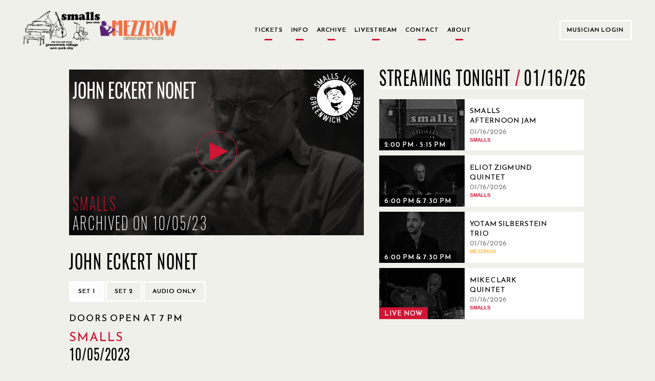

--- FILE ---
content_type: image/svg+xml
request_url: https://www.smallslive.com/static/logo.svg
body_size: 50204
content:
<?xml version="1.0" encoding="utf-8"?>
<!-- Generator: Adobe Illustrator 15.1.0, SVG Export Plug-In . SVG Version: 6.00 Build 0)  -->
<!DOCTYPE svg PUBLIC "-//W3C//DTD SVG 1.1//EN" "http://www.w3.org/Graphics/SVG/1.1/DTD/svg11.dtd">
<svg version="1.1" id="Layer_1" xmlns="http://www.w3.org/2000/svg" xmlns:xlink="http://www.w3.org/1999/xlink" x="0px" y="0px"
	 width="75.011px" height="75.246px" viewBox="0 0 75.011 75.246" enable-background="new 0 0 75.011 75.246" xml:space="preserve">
<circle fill="#FFFFFF" cx="37.283" cy="37.487" r="27.362"/>
<g>
	<g>
		<path fill="#040504" d="M54.979,27.355v0.809c-0.186,1.144-0.758,1.992-1.259,3.006c-0.591,1.206-1.294,1.956-2.376,2.534
			c0.356-0.218,0.559-0.591,0.989-0.737c0.485-0.533,1.046-0.99,1.209-1.842c0.25-0.156,0.207-0.602,0.541-0.671
			c0.005-0.312,0.277-0.357,0.221-0.718c0.761-0.921,0.589-2.339,0.364-3.813c-0.006-0.163-0.127-0.202-0.18-0.313
			c0.04-1.209-0.784-1.551-0.945-2.558c-0.583-0.808-1.001-1.782-1.838-2.333c-0.672-1.244-2.138-1.694-3.637-2.11
			c-0.338-0.332-1-0.341-1.48-0.538c-0.647,0.246-1.275-0.542-1.795,0c0.228,0.583,1.317,0.3,1.572,0.85
			c0.428,0.015,0.87,0.347,1.078,0.72c0.263-0.069,0.234,0.154,0.356,0.227h0.403c0.079,0.265-0.069,0.57,0.184,0.715
			c0.171,0.036,0.229-0.163,0.357-0.045c0.101,0.148,0.009,0.405-0.092,0.497c0.043,0.109,0.184,0.116,0.315,0.133
			c-0.019,0.347,0.024,0.636,0.18,0.809c0.141-0.042,0.111-0.251,0.225-0.317c0.163-0.024,0.218,0.054,0.315,0.09
			c-0.025,0.292-0.195,0.437-0.315,0.63c0.066,0.065,0.081,0.189,0.178,0.223c0.141-0.039,0.079-0.281,0.18-0.358
			c0.127,0.004,0.292-0.026,0.36,0.045c-0.013,0.347-0.491,0.658-0.227,0.986c0.18,0.015,0.098-0.234,0.18-0.315
			c0.141,0.011,0.33-0.028,0.403,0.045c-0.045,0.388-0.351,0.52-0.448,0.855c0.034,0.191,0.439,0.009,0.54,0.131
			c0,0.283-0.258,0.309-0.315,0.538c0.022,0.287,0.281,0.083,0.403,0.227c0.105,0.244-0.033,0.344-0.088,0.537
			c0.306-0.036,0.492-0.193,0.583-0.446c0.18-0.02,0.327,0,0.356,0.133c-0.394,0.277-0.537,0.805-1.032,0.988
			c0.52,0.334,0.76-0.686,1.351-0.718v0.403c-0.379,0.193-0.598,0.54-0.943,0.763c0.176,0.244,0.458-0.315,0.714-0.137
			c-0.019,0.204-0.227,0.221-0.174,0.495c-0.107,0.088-0.317,0.075-0.409,0.178c0.463,0.559,0.765-0.411,1.213-0.448
			c0.107-0.026-0.007-0.276,0.09-0.313h0.399v0.313c-0.135-0.004-0.125,0.143-0.311,0.09c-0.186,0.625-0.91,0.706-1.163,1.257
			c0.477-0.225,0.717-0.687,1.3-0.809c0.024,0.167,0.04,0.164,0.043,0.403c0.23,0.022,0.229-0.193,0.493-0.133
			c0.083,0.601-0.582,0.814-0.809,1.253c0.169,0.326,0.364-0.145,0.446-0.312c0.131,0.007,0.296-0.024,0.362,0.045
			c-0.186,0.638-0.644,0.998-1.077,1.392c0.024,0.111,0.111,0.16,0.18,0.223c0.199-0.367,0.585-0.551,0.671-1.03
			c0.345,0.015,0.308-0.354,0.538-0.448c0.064,0.073,0.118,0.15,0.09,0.312c-0.296,0.261-0.434,0.671-0.583,1.077
			c0.145,0.139,0.188-0.073,0.358-0.045c0.011,0.153,0.116,0.216,0.092,0.405c-0.263,0.108-0.433,0.314-0.671,0.448
			c0.069,0.141,0.131,0.287,0.221,0.403c-0.051,0.19-0.25,0.228-0.182,0.539c-0.413,0.174-0.375,0.611-0.534,0.941
			c-0.058,0.126-0.296,0.267-0.356,0.407c-0.236,0.52-0.846,0.801-1.259,1.211h-0.448c-0.097,1.069-0.373,1.96-0.45,3.048
			c-0.133-0.195-0.098-0.656-0.045-0.94c0.034-0.189,0.201-0.333,0.224-0.538c0.011-0.098-0.062-0.212-0.043-0.315
			c0.064-0.353,0.315-0.685,0.223-1.122c-0.326-0.195-0.145-0.988-0.268-1.257c-0.336,0.096-0.962,0.184-1.079-0.178
			c0.169-0.416,0.495-0.673,0.587-1.167c-0.533-0.172-1.474,0.362-1.887-0.227c-0.088-0.99-0.677-1.81-1.12-2.691v-0.312
			c-0.587-1.059-1.508-1.784-2.425-2.513c-0.351,0.079-0.426-0.255-0.671-0.358c-0.103-0.043-0.23-0.001-0.313-0.044
			c-0.064-0.036-0.09-0.154-0.18-0.183c-0.461-0.142-1.17-0.001-1.527-0.491c-0.833,0.446-1.163-0.418-1.703-0.676
			c-0.171,0.038-0.36,0.058-0.583,0.045c-0.186-0.205-0.589-0.191-0.989-0.178c-0.564,0.315-2.003,0.379-2.333-0.178
			c-0.526,0.114-0.872,0.413-1.571,0.356c-0.829,0.309-1.636,0.634-2.467,0.943c0.062,0.353-0.322,0.545-0.536,0.763
			c-0.107-0.015-0.188-0.056-0.272-0.092c-0.178,0.058-0.332,0.144-0.448,0.27c-1.101,0.05-1.353,0.953-2.149,1.3
			c-0.606,0.687-1.384,1.189-1.844,2.02c-0.152,0.028-0.197,0.161-0.36,0.182c-0.518,0.429-0.328,1.309-0.493,2.063
			c0.069,0.216,0.191,0.377,0.317,0.539c-0.131,0.623,0.175,1.382,0.492,1.838c0.315-0.002,0.414,0.212,0.628,0.313
			c-0.272,1.009,0.54,1.358,0.403,1.932c-0.188-0.005-0.225-0.165-0.356-0.227c-0.277,0.069-0.261,0.43-0.317,0.717
			c-0.319,0.054-0.491-0.043-0.625-0.177c-0.197-0.032-0.25,0.081-0.315,0.177c-0.077-0.062,0.111-0.244,0.135-0.356
			c-0.222-0.334-0.435-0.671-0.583-1.077c0.264,0.197,0.244,0.681,0.583,0.809c-0.315-1.203-1.09-2.525-0.854-3.948
			c-0.035-0.119-0.106-0.191-0.221-0.227c0.353-0.218-0.261-0.688,0.131-0.942c-0.281-0.159-0.022-0.388,0.043-0.581
			c-0.083-0.293-0.458-0.293-0.493-0.63c0.139-0.069,0.385-0.038,0.493-0.133c-0.013-0.801,0.034-1.561-0.538-2.018
			c0.021-0.435-0.038-0.938,0.045-1.302c-0.054-0.063-0.168-0.069-0.221-0.137c-0.105-0.537,0.272-0.589,0.176-1.12
			c0.114-0.019,0.208-0.062,0.27-0.135c0.004-0.212-0.217-0.199-0.27-0.36c-0.004-0.772,0.873-0.79,0.538-1.523
			c0.081-0.101,0.272-0.09,0.407-0.137c-0.028-0.176-0.028-0.133,0-0.311c0.341-0.017,0.57-0.259,0.716-0.585
			c0.313-0.032,0.372,0.083,0.628,0.18c0.24-0.028,0.043-0.495,0.224-0.585c0.275-0.064,0.328,0.09,0.448,0.182
			c0.051-0.332-0.021-0.723,0.403-0.762c-0.003,0.083-0.152,0.026-0.176,0.088c0.284,0.043,0.216,0.444,0.401,0.582
			c0.388-0.096-0.038-0.603,0.094-0.852c0.212-0.154,0.732-0.238,0.985-0.09c0.056,0.152,0.081,0.341,0.133,0.493
			c0.235,0.043,0.539,0.225,0.584,0.585c0.251,0.026,0.351-0.1,0.405-0.27c-0.005-0.206-0.232-0.188-0.405-0.227
			c-0.021-0.214,0.031-0.353,0.137-0.446c0.197-0.051,0.161,0.139,0.221,0.225c0.108-0.015,0.168-0.069,0.317-0.045
			c-0.021,0.214,0.011,0.374,0.045,0.537c0.107-0.038,0.098-0.195,0.267-0.176c-0.032-0.165-0.212-0.208-0.09-0.403
			c0.131,0.004,0.296-0.028,0.362,0.043c0.063,0.238-0.062,0.319,0,0.627c-0.131,0.081-0.336,0.086-0.497,0.137
			c-0.026,0.283,0.312,0.197,0.315,0.448c0.141-0.077,0.058-0.208,0.049-0.358c0.304,0.06,0.512,0.165,0.85,0.088
			c0.062,0.146,0.107,0.315,0.09,0.538c0.507-0.141,0.97-0.415,1.482-0.538c0.111-0.024,0.21,0.032,0.312,0
			c0.259-0.073,0.775-0.267,1.078-0.36c1.281-0.385,2.615-0.443,4.039-0.449c0.244,0,0.458,0.113,0.626-0.088
			c0.036-0.291-0.068-0.441-0.224-0.539c-0.114,0.068,0.03,0.39-0.131,0.405c-0.203,0.015-0.16-0.207-0.229-0.315
			c0.201-0.169,0.083-0.418,0.313-0.494c0.333,0.191,0.476,0.572,0.718,0.854c0.207-0.041,0.287-0.165,0.453-0.137
			c0.122-0.152,0.118-0.49-0.049-0.582c0.036-0.167,0.229-0.219,0.049-0.362c-0.278,0.009-0.222,0.353-0.453,0.405
			c0.068-0.263,0.079-0.58,0.229-0.764c0.403,0.037,0.677,0.047,0.852-0.223c0.043-0.293-0.186-0.422-0.047-0.673
			c0.154-0.067,0.407-0.041,0.627-0.043c0.11,0.443,0.184,0.921,0.763,0.895c0,0.122-0.024,0.264,0.092,0.271
			c0.189-0.062-0.006-0.225,0.045-0.405c0.199,0.113,0.441,0.188,0.495,0.45c0.208-0.032,0.315-0.399,0.535-0.272
			c0.165,0.116-0.112,0.632,0.18,0.72c0.189-0.051,0.148-0.332,0.36-0.362c0.199-0.034,0.088,0.242,0.268,0.227
			c0.128-0.27,0.03-0.579,0.269-0.808h0.223v0.313c-0.049,0.038-0.12,0.058-0.223,0.047c0.292,0.204,0.104,0.79,0.268,1.029
			c0.242-0.084-0.012-0.48,0.047-0.763c0.049-0.214,0.238-0.203,0.223-0.403c0.189-0.006,0.375-0.015,0.449,0.09
			c0.009,0.162-0.21,0.09-0.181,0.269c0,0.137,0.098,0.174,0.135,0.271c0.17-0.073,0.292-0.187,0.54-0.182
			c0.098,0.083,0.081,0.277,0.18,0.36c0.066-0.024,0.113-0.07,0.18-0.088c0.1-0.064,0.015-0.315,0.045-0.448
			c-0.292,0.007-0.583,0.009-0.716-0.135c0.191-0.828-0.422-1.184-1.213-1.169c-0.362-0.698-1.626-0.497-2.108-1.077
			c0.731,0.283,1.746,0.677,2.646,0.942c-0.034-0.177-0.174-0.242-0.227-0.403c0.3-0.518,1.195-0.161,1.975-0.045
			c0.81,0.124,1.658,0.469,2.468,0.763c1.417,0.512,2.209,1.208,3.14,2.245c0.642,0.713,1.084,1.429,1.527,2.375
			c0.372,0.799,0.76,1.475,0.987,2.468C54.876,26.41,54.833,26.944,54.979,27.355 M52.556,27.537
			c-0.165-0.034-0.193,0.076-0.358,0.045c-0.109,0.403-0.662,0.353-0.673,0.853h0.313C51.959,28.015,52.376,27.895,52.556,27.537
			 M41.338,20.672c0-0.212,0.326-0.283,0.18-0.495c-0.01-0.034-0.038-0.052-0.09-0.045c-0.225,0.222-0.23,0.668-0.268,1.077
			C41.475,21.212,41.445,20.854,41.338,20.672"/>
		<path fill="#040504" d="M52.288,25.563c0.06,0.055,0.045,0.195,0.045,0.312c-0.053,0.038-0.122,0.06-0.225,0.047
			c0.017,0.16,0.069,0.216,0,0.356c-0.178,0.047-0.329,0.026-0.403-0.133C51.928,25.979,51.884,25.547,52.288,25.563"/>
		<path fill="#040504" d="M50.718,24.125c0.168-0.032,0.448-0.11,0.495,0.09c-0.034,0.176-0.248,0.176-0.229,0.403
			C50.621,24.703,50.648,24.356,50.718,24.125"/>
		<path fill="#040504" d="M49.459,37.453c0.114,0.086-0.113,0.208-0.133,0.313C49.201,37.669,49.467,37.583,49.459,37.453"/>
		<path fill="#040504" d="M49.238,37.812c-0.015,0.006-0.026,0.007-0.038,0.006C49.212,37.813,49.225,37.813,49.238,37.812"/>
		<path fill="#040504" d="M49.201,37.817c-0.135,0.021-0.133,0.084-0.366,0.084c0.06,1.943-0.471,3.299-1.351,4.305
			c-0.006,0.159,0.153,0.148,0.18,0.27c-0.552,1.407-1.607,2.311-2.469,3.41c-0.024,0.366-0.161,0.72-0.358,0.673
			c0.071,0.352-0.107,0.729-0.045,1.212c-0.219,0.062-0.311,0.254-0.536,0.314c-0.368-0.547-0.865-0.957-1.304-1.437
			c-0.257,0.145-0.452,0.354-0.714,0.493c-0.024,0.261-0.165,0.407-0.272,0.583c-0.053,1.294-1.045,1.645-1.84,2.198
			c-0.861-0.285-1.401,0.312-1.926,0.313c-0.146,0.002-0.312-0.112-0.45-0.131c-0.375-0.054-0.752,0.038-1.255,0
			c-0.124-0.146-0.409-0.326-0.675-0.182c-0.145,0.694,0.696,1.138,1.259,0.989c0.761,0.585,1.988,0.594,3.005,0.403
			c0.094,0.043,0.213,0.056,0.225,0.178c0.165,0.017,0.116-0.18,0.315-0.131c0.263,0.285,0.731,0.368,0.984,0.673
			c0.013,0.255,0.15,0.382,0.223,0.582c0.13,0.103,0.261-0.058,0.364,0.088c0.101,0.122,0.005,0.308,0,0.45
			c0.161,0.146,0.422,0.203,0.536,0.401c-0.216,0.1-0.351,0.282-0.362,0.585c0.351,0.063,0.458-0.244,0.857-0.227
			c-0.005-0.205-0.092-0.223,0.043-0.358c0.116,0.036-0.034,0.336,0.133,0.317c0.877-0.242,1.652-0.743,2.245-1.437
			c0.122-0.137,0.161-0.326,0.268-0.45c0.094-0.106,0.248-0.131,0.315-0.221c0.133-0.197,0.107-0.486,0.225-0.675
			c0.122-0.203,0.388-0.326,0.491-0.536c0.055-0.111-0.004-0.265,0.043-0.406c0.063-0.168,0.274-0.306,0.315-0.448
			c0.041-0.145-0.007-0.508,0.045-0.764c0.053-0.248,0.156-0.324,0-0.538c0.098-0.084,0.201-0.159,0.223-0.313
			c-0.105-0.613-0.073-1.365-0.043-2.063c0.019-0.392-0.107-0.85,0.133-1.124c-0.139,1.651,0.017,3.331-0.222,4.89
			c0.128,0.063,0.225-0.12,0.269,0c-0.77,1.938-1.898,3.515-3.678,4.443c-0.392-0.034-0.694,0.024-0.898,0.178
			c-1.003,0.148-1.23,1.075-2.108,1.349c-0.028,0.223-0.247,0.259-0.36,0.401c0.268,0.504,0.833,0.758,1.12,1.258
			c0.049,0.079,0.009,0.179,0.045,0.267c0.126,0.272,0.417,0.486,0.539,0.808c0.131,0.341,0.189,0.542,0.317,0.807
			c0,0.148-0.127,0.172-0.092,0.36c0.302-0.193,0.516-0.471,0.632-0.854c0.696-0.38,1.081-1.069,1.792-1.433
			c0.547-0.951,0.972-2.02,1.213-3.276c0.03-0.09,0.133-0.102,0.18-0.182c-0.067-0.345,0.229-0.336,0.177-0.669
			c0.394-0.354,0.409-1.09,0.763-1.48c-0.283,0.908-0.782,1.78-1.075,2.781c-0.278,0.94-0.585,2.048-1.12,2.735
			c-0.51,0.651-1.244,0.979-1.799,1.568c-0.054,0.231-0.296,0.396-0.424,0.614c-0.107,0.063-0.189,0.146-0.257,0.242
			c-0.122,0.054-0.219,0.131-0.302,0.225c-0.527,0.017-0.816,0.39-0.865,0.807c-0.161,0.172-0.244,0.413-0.244,0.656
			c-0.034,0.028-0.06,0.064-0.088,0.1c-0.013-0.036-0.019-0.077-0.019-0.128c-0.143,0.049-0.396-0.009-0.536-0.09h0.536
			c0.293-0.261,0.12-0.986,0.315-1.345c-0.168-0.057-0.131-0.319-0.137-0.538c-0.354-0.566-0.277-1.285-0.535-1.93
			c-0.208-0.141-0.351-0.338-0.407-0.628c-0.206-0.225-0.469-0.396-0.808-0.493c-0.135,0.103-0.298,0.176-0.583,0.133
			c-0.313,0.347-0.536,0.673-0.896,0.945c-0.434,0.325-1.071,0.852-1.163,1.431c-0.154,0.942,0.926,1.417,0.716,2.47
			c-0.152-0.808-0.52-1.394-0.763-2.11c-0.199,0.038-0.269-0.056-0.45-0.043c-0.06,0.325-0.073,0.705-0.223,0.941
			c0.036-1.61,0.795-2.492,1.748-3.188c-0.113-0.366,0.293-0.216,0.227-0.537c-0.561-0.371-1.064-0.853-1.529-1.253
			c-0.21-0.186-0.255-0.478-0.446-0.673c-0.399-0.409-1.058-0.563-1.255-1.167c-0.587-0.596-1.294-1.028-1.932-1.57
			c-0.443-0.377-0.593-0.996-1.032-1.394c0.04-0.248-0.126-0.291-0.268-0.356c0.461,1.772,0.834,3.873,1.613,5.561
			c0.088,0.784,0.473,1.504,0.493,2.202c-0.611-2.185-1.438-4.158-1.881-6.508c-0.088-0.083-0.034-0.081-0.18-0.045
			c0.195-0.3-0.062-0.801-0.135-1.12c-0.017,0-0.034-0.009-0.05-0.009c-0.015-0.049-0.032-0.092-0.057-0.133
			c0-0.167-0.042-0.337-0.118-0.484c-0.002-0.009-0.002-0.021-0.005-0.032c0.028-0.216-0.004-0.441-0.104-0.63
			c-0.013-0.103-0.039-0.2-0.081-0.296c0.011-0.189-0.03-0.383-0.122-0.542c-0.002-0.021-0.006-0.04-0.01-0.059
			c0.004-0.163-0.03-0.319-0.095-0.463c0.024-0.216-0.017-0.436-0.118-0.619c-0.019-0.146-0.032-0.293-0.038-0.444
			c0-0.047-0.001-0.094-0.009-0.135c0.024-0.191-0.002-0.392-0.083-0.566c0-0.026-0.01-0.055-0.014-0.083
			c0.021-0.602,0.062-1.193,0.143-1.745c-0.743-0.184-1.48-0.377-1.754-1.03c0.234,0.184,0.448,0.535,0.763,0.671
			c0.098,0.042,0.246-0.035,0.36,0c0.062,0.023,0.124,0.16,0.176,0.179c0.418,0.167,0.741,0.095,1.122,0.137
			c0.415,0.043,0.743,0.399,1.124,0.585c0.086,0.04,0.259,0.002,0.358,0.045c0.187,0.069,0.255,0.283,0.538,0.174
			c0,0.124,0.124,0.119,0.182,0.184c0.467-0.071,0.872,0.445,1.343,0.358c0.413,0.604,1.534,0.349,2.56,0.403
			c0.379-0.217,0.855-0.531,1.479-0.358c0.316-0.379,0.846-0.134,1.346-0.137c1.013,0,2.316-0.327,3.097-0.494
			c0.141-0.09-0.127-0.088,0-0.131h0.45c0.281-0.15,0.491-0.379,0.895-0.405c0.387-0.238,0.681-0.508,0.988-0.763
			c0.297-0.25,0.589-0.377,0.852-0.582c0.428-0.341,1.332-1.125,1.526-1.797c0.079-0.279,0.137-0.351,0.18-0.537
			c0.043-0.189-0.005-0.399,0.045-0.585c0.043-0.16,0.154-0.283,0.178-0.45c0.083-0.561-0.227-1.317,0.269-1.66
			C49.141,37.624,49.124,37.806,49.201,37.817"/>
		<path fill="#040504" d="M47.799,49.834c0.024,0.432-0.298,1.283-0.403,1.887C47.342,51.08,47.691,50.455,47.799,49.834"/>
		<path fill="#040504" d="M47.711,42.566c0.106,0.589-0.107,1.481,0,2.288C47.404,44.229,47.665,43.431,47.711,42.566"/>
		<path fill="#040504" d="M44.256,36.508c-0.199,0.506-0.461,0.945-0.898,1.212c-0.429-0.154-0.551-0.985-1.163-0.943
			c-0.323-0.25-0.816-0.321-0.989-0.716c-0.36-0.057-0.31,0.29-0.72,0.182c-0.062-0.06-0.019-0.219-0.131-0.227
			c-0.296-0.026-0.345,0.193-0.583,0.227c-0.068-0.162-0.319-0.133-0.36-0.317c-0.008-0.083,0.055-0.092,0.045-0.177
			c0.16-0.088,0.239,0.021,0.449,0c0.247-0.326,0.776-0.094,1.254-0.182c0.102,0.1,0.212,0.182,0.358,0.227
			c0.681-0.201,1.731,0.067,2.198,0.493c0.105-0.017,0.084-0.157,0.225-0.135C44.101,36.223,44.176,36.366,44.256,36.508"/>
		<path fill="#040504" d="M43.853,28.479c0.034,0.232-0.034,0.353-0.137,0.45c-1.094-0.126-1.624,0.24-2.51,0.176
			c-0.174-0.005-0.174,0.158-0.315,0.182c-0.184-0.011-0.381-0.009-0.448-0.137c-0.272,0.238-0.608,0.413-0.811,0.718
			c-0.154,0.038-0.172-0.067-0.313-0.045c-0.242-0.587,0.269-0.767,0.495-1.03c0.778-0.15,1.474-0.613,2.243-0.495
			c0.424,0.066,0.837,0.184,1.3,0.225C43.51,28.473,43.698,28.405,43.853,28.479"/>
		<path fill="#040504" d="M42.195,17.487c-0.818,0.043-1.718-0.25-2.784-0.182c-0.096-0.055-0.189-0.109-0.272-0.179
			C37.65,17,35.661,16.923,34.7,17.442c-0.749,0.131-1.669,0.096-2.245,0.403c-1.261-0.064-1.746,0.643-2.645,0.941
			c-0.227-0.028-0.364,0.058-0.495,0c-0.263,0.248-0.499,0.549-0.897,0.538c-0.568,0.496-1.354,0.771-1.707,1.48
			c-0.647,0.251-0.934,0.863-1.521,1.168c-0.124,0.399-0.465,0.741-0.632,1.167c-0.086,0.216-0.06,0.508-0.18,0.719
			c-0.107,0.191-0.304,0.409-0.356,0.759c-0.045,0.295,0.06,0.653-0.18,0.901c0.184,0.514,0.063,1.037,0.135,1.522
			c0.088,0.604,0.514,1.056,0.537,1.523c0.01,0.199-0.056,0.645-0.135,0.855c-0.041,0.118-0.213,0.189-0.225,0.358
			c-0.009,0.325,0.492,0.726,0.045,0.986c0.249,0.61,0.118,1.435,0.225,2.423c0.265,0.679,0.574,1.313,0.72,2.112
			c-0.309-0.65-0.502-1.416-0.81-2.066c-0.765-0.053-1.144-0.224-1.883-0.135c-0.523-0.615-0.846-1.427-1.301-2.106
			c-0.024-0.148,0.03-0.21,0.045-0.315c-0.508-0.544-0.516-1.446-0.271-2.153c-0.063-0.118-0.151-0.208-0.221-0.315
			c-0.066,0.015-0.195,0.189-0.09,0.227c-0.094,0.071-0.191-0.229-0.315-0.271c0.098-0.207,0.324,0.034,0.405-0.043
			c-0.073-0.475,0.06-0.974-0.36-1.079c0.094-0.364-0.205-0.332-0.18-0.626c0.28-0.144,0.589,0.03,0.671,0.224
			c0.043,0.214-0.236,0.27-0.088,0.448c0.112,0.139,0.274-0.055,0.448,0c0.112-0.463,0.279-1.319-0.491-1.165
			c-0.164-0.079-0.25-0.23-0.315-0.403c0.391-0.164,0.737,0.127,1.12,0.221c0.239-0.111-0.063-0.399,0.045-0.536h0.317
			c0.058,0.088,0.042,0.257,0.088,0.36c0.114-0.04,0.114-0.186,0.18-0.271c0.139-0.021,0.118,0.122,0.225,0.135
			c0.124-0.174,0.062-0.454,0-0.672c-0.146,0.079-0.055,0.396-0.182,0.494c-0.322-0.25-0.42-1.075-0.27-1.482
			c0.196-0.032,0.18,0.15,0.18,0.313c0.269,0,0.169-0.368,0.317-0.491c0.191-0.042,0.224,0.071,0.27,0.178
			c0.092-0.174,0.255-0.281,0.58-0.223c0.105-0.104-0.083-0.145-0.043-0.315c0.103-0.015,0.168-0.069,0.313-0.043
			c0.086,0.107-0.038,0.427,0.178,0.403c0.084-0.171,0.024-0.488,0.18-0.585c-0.011-0.159-0.306-0.197-0.135-0.403
			c0.221-0.069,0.135,0.165,0.227,0.225c0.218-0.048,0.323-0.216,0.312-0.493c0.218-0.366,0.611-0.555,0.718-1.033
			c0.195-0.15,0.368-0.323,0.495-0.537c0.111,0.003,0.216,0.005,0.269-0.045c1.013-0.962,2.254-1.695,3.319-2.603
			c0.087,0.047-0.11,0.182-0.133,0.268c0.049,0.102,0.148,0.15,0.178,0.272c0.958,0.148,1.645-0.613,2.468-0.853
			c1.367-0.398,3.097-0.336,4.484-0.852h2.157C39.421,17.27,40.999,17.186,42.195,17.487 M21.552,31.395
			c0.197,0.671,0.572,1.163,1.032,1.572c-0.287-0.534-0.649-0.998-0.896-1.572H21.552z"/>
		<path fill="#040504" d="M39.772,39.875c0.607-0.094,1.206-0.443,1.656-0.088c-0.313,0.431-1.067,0.424-1.522,0.714
			c-0.222-0.013-0.387,0.109-0.721,0.09c-0.157-0.009-0.122,0.18-0.264,0.182c-0.623-0.105-1.238,0.062-1.527-0.362
			C37.729,39.676,38.823,40.019,39.772,39.875"/>
		<path fill="#040504" d="M41.072,25.204c-0.098,0.31-0.529-0.015-0.675,0.088c0.007,0.172,0.251,0.108,0.315,0.227
			c0.034,0.212-0.063,0.293-0.135,0.403c-0.308-0.219-0.75,0.279-1.12,0.135c0.038-0.471,0.617-0.399,0.852-0.675
			c-0.283-0.325-0.881,0.034-0.94,0.358c-0.184,0.017-0.335,0.003-0.409-0.088c0.119-0.246,0.379-0.339,0.497-0.582
			c0.354,0.055,0.315-0.034,0.583-0.092C40.257,25.365,40.815,24.883,41.072,25.204"/>
		<path fill="#040504" d="M39.815,31.843c0.503,0.105,1,0.623,0.852,1.209c-0.996-0.275-1.692-0.191-2.421,0.317
			c-0.259-0.212,0.009-0.512,0-0.855C38.59,32.123,39.057,31.686,39.815,31.843"/>
		<path fill="#040504" d="M39.995,20.447c0.039,0.098,0.118,0.152,0.088,0.314c-0.073,0.074-0.263,0.036-0.403,0.043
			C39.611,20.635,39.699,20.387,39.995,20.447"/>
		<path fill="#040504" d="M40.396,61.188c-0.788-0.347-1.943-0.019-2.6,0.403C38.339,61.081,39.631,60.555,40.396,61.188"/>
		<path fill="#040504" d="M39.185,35.793c0.053,0.319-0.127,0.407-0.356,0.448c-0.088-0.108-0.169-0.223-0.137-0.448
			C38.785,35.724,39.097,35.724,39.185,35.793"/>
		<path fill="#040504" d="M39.14,19.416c0.122,0.188-0.009,0.452,0,0.671c-0.336,0.101-0.302-0.172-0.538-0.176
			c-0.186,0.234,0.208,0.266,0.18,0.492c-0.23,0.075-0.322-0.166-0.673-0.043c-0.015-0.086-0.127-0.084-0.088-0.227
			c-0.131-0.007-0.229,0.013-0.27,0.092c-0.135-0.06-0.214-0.178-0.18-0.403c0.232-0.105,0.422,0.084,0.538,0.221
			C38.468,19.851,38.731,19.556,39.14,19.416"/>
		<path fill="#040504" d="M38.648,20.762v0.225c-0.186,0.116-0.492,0.03-0.403-0.271C38.419,20.676,38.522,20.661,38.648,20.762"/>
		<path fill="#040504" d="M38.468,36.151c0.019,0.199-0.032,0.327-0.092,0.448c-0.341,0.013-0.521-0.135-0.714-0.27
			c-0.459,0.09-0.448,0.857-1.032,0.673c-0.33,0.107-0.568,0.302-0.72,0.58c-0.401,0.037-0.518,0.356-0.494,0.81
			c-0.641,0.045-0.491,0.88-0.852,1.212h-0.54c-0.18-0.321-0.583-0.313-0.628-0.673c-0.062-0.54,0.549-0.816,0.986-1.03
			c0.075-0.748,0.712-0.936,1.078-1.394h0.403c0.349-0.435,1.477-1.048,1.75-0.266C37.865,36.078,38.187,35.938,38.468,36.151"/>
		<path fill="#040504" d="M37.705,32.785c-0.013,0.251-0.009,0.488,0.092,0.63c-0.079,0.04-0.141,0.1-0.182,0.176
			c-0.964-0.088-1.692,0.073-2.423,0.405c0.036,0.145,0.251,0.107,0.358,0.18c0.011,0.165,0.062,0.172,0,0.315
			c-0.617,0.159-1.561,0.094-1.705-0.495c0.055-0.325,0.364-0.323,0.634-0.493c0.593-0.385,1.271-1.366,2.328-0.719
			c0.227-0.092,0.545-0.007,0.675,0.137C37.646,32.969,37.553,32.753,37.705,32.785"/>
		<path fill="#040504" d="M35.775,34.537c-0.169-0.543,0.582-0.489,0.494-0.045C36.176,34.572,35.94,34.521,35.775,34.537"/>
		<path fill="#040504" d="M33.935,57.913c0.643,0.596,1.065,1.806,1.794,2.466C34.972,59.894,34.562,58.68,33.935,57.913"/>
		<path fill="#040504" d="M34.479,30.543c0.083,0.164-0.032,0.306-0.096,0.448c-0.148-0.077-0.306-0.013-0.448,0.043
			c0.011,0.047,0.03,0.084,0.054,0.118c-0.051-0.009-0.101-0.013-0.161-0.013c-0.09,0-0.176,0.013-0.257,0.034
			c-0.542-0.25-1.254,0.396-1.607,0.265c-0.418,0.437-1.348,0.358-1.662,0.898c-0.409-0.153-0.5,0.192-0.941,0.135
			c-0.191-0.636,0.611-0.638,0.808-1.033c0.809-0.088,1.097-0.88,2.019-0.719c0.141-0.024,0.221-0.105,0.268-0.221
			c0.325,0.063,0.927,0.068,1.122-0.139C33.725,30.575,34.216,30.442,34.479,30.543"/>
		<path fill="#040504" d="M32.725,27.582h-1.032c0.017,0.277-0.092,0.482-0.27,0.671c-0.096,0.081-0.23-0.069-0.36-0.09
			c-0.251,0.209-0.745,0.184-0.985,0.401c-0.197-0.253-0.512-0.141-0.854-0.086c-0.052-0.1-0.114-0.184-0.09-0.358
			c0.23-0.084,0.527-0.101,0.854-0.09c0.075-0.075,0.056-0.246,0.133-0.313c0.576-0.129,1.169-0.238,1.347-0.765
			c0.551-0.086,0.758,0.098,1.125,0C32.575,27.205,32.672,27.306,32.725,27.582"/>
		<path fill="#040504" d="M28.867,28.657c0.105-0.092,0.345-0.045,0.403,0.045c-0.124,0.625-0.679,0.82-0.762,1.482
			c-0.089,0.045-0.193,0.079-0.225,0.176c0.065,0.426,0.049,0.763-0.358,0.81c-0.199-0.773,0.321-1.553,0.583-2.153
			c0.107-0.026,0.203-0.065,0.358-0.045C28.985,28.85,28.644,28.774,28.867,28.657"/>
		<path fill="#040504" d="M28.597,17.755c0.184-0.021,0.576-0.133,0.673,0.178c-0.291-0.024-0.782-0.281-0.986,0.135
			c-1.189-0.174-2.258,0.094-2.963,0.538h-0.267c-1.395,0.533-2.646,1.446-3.682,2.559c-0.096,0.499-0.502,0.69-0.76,1.031
			c-0.047,0.167,0.094,0.623-0.315,0.541c0.246-0.653,0.578-1.022,1.029-1.617c0.917-1.189,2.36-2.042,3.994-2.649
			c0.424-0.153,0.811-0.411,1.168-0.493c0.452-0.104,0.971,0.001,1.437-0.045C28.13,17.913,28.377,17.782,28.597,17.755"/>
		<path fill="#040504" d="M29.09,42.746c-0.177-0.184-0.274-0.44-0.405-0.673c-0.146,0.209-0.124,0.592-0.356,0.718
			c-0.91-0.003-1.345-0.482-1.57-1.168c-1.094-0.837-1.101-2.759-1.394-4.396c0.079,0.001,0.116-0.032,0.137-0.09
			c0.544,0.148,0.81,0.566,1.299,0.765c-0.168,0.278-0.172,0.724-0.403,0.94c-0.489,0.101-0.333-0.443-0.716-0.448
			c0.065,1.151,0.236,2.489,1.12,3.053c0.105,0.799,0.779,1.461,1.617,1.12c0.045-0.788-0.641-1.396-0.446-2.332
			c0.042-0.163-0.206-0.037-0.184-0.182c0.054-0.096,0.011-0.291,0.137-0.313c0.338,0.208,0.107,0.651,0.269,0.987
			C28.501,41.372,28.833,42.079,29.09,42.746"/>
		<path fill="#040504" d="M28.105,39.334c0.026,0.165-0.032,0.242-0.09,0.315c-0.197,0.032-0.251-0.08-0.317-0.178
			C27.727,39.256,27.966,39.203,28.105,39.334"/>
		<path fill="#040504" d="M27.608,38.348c0.038,0.128,0.259,0.072,0.225,0.272c-0.356-0.141-0.291,0.386-0.628,0.403
			c-0.261-0.227-0.16-0.547-0.267-0.943c0.255-0.041,0.337-0.257,0.446-0.45C27.661,37.665,27.698,38.093,27.608,38.348"/>
		<path fill="#040504" d="M21.732,24.528c-0.086,0.002-0.054,0.125-0.18,0.09c-0.234-0.086-0.504-0.3-0.719-0.266
			c-0.082-0.145-0.187-0.251-0.041-0.405C21.269,23.925,21.601,24.101,21.732,24.528"/>
		<path fill="#040504" d="M20.522,23.589c0.051,0.1,0.116,0.182,0.09,0.358c-0.073,0.091-0.225,0.104-0.405,0.09
			c-0.049-0.191-0.186-0.295-0.267-0.448c-0.188,0.437-0.504,1.299-0.047,1.748c0.032,0.274-0.141,0.339-0.272,0.448
			c0.034,0.208,0.039,0.442,0.09,0.63c0.139,0.03,0.133-0.079,0.272-0.045c0.049,0.055,0.088,0.351,0,0.403
			c-0.118,0.118-0.096-0.133-0.227-0.135c-0.204,0.277,0.053,0.758,0.227,1.033c0.186-0.008,0.372-0.017,0.448,0.088
			c0.017,0.186-0.098,0.234-0.18,0.315c-0.178-0.077-0.094-0.122-0.045-0.27c-0.141,0.021-0.16-0.081-0.313-0.045
			c-0.186-0.277-0.24-0.684-0.315-1.076v-0.987c0.063-1.088,0.039-2.262,0.583-2.872c0.131,0.208-0.206,0.328-0.221,0.536
			c0.09,0.051,0.426-0.052,0.356,0.272C20.404,23.653,20.395,23.549,20.522,23.589"/>
		<rect x="19.579" y="16.949" fill="none" width="35.4" height="44.642"/>
	</g>
</g>
<path fill="#FFFFFF" d="M7.863,15.34c0.439-0.152,0.856-0.15,1.252,0.008c0.132,0.099,0.173,0.235,0.125,0.408
	c-0.029,0.101-0.085,0.202-0.169,0.303c-0.087,0.053-0.414,0.175-0.979,0.366c-0.408,0.142-0.644,0.328-0.709,0.559
	c-0.026,0.094-0.26,0.859,0.541,1.175c0.173,0.1,1.506,0.047,2.28-0.138c0.742-0.176,1.301-0.274,1.675-0.292
	c0.598-0.035,1.114,0.072,1.548,0.323c0.427,0.246,0.745,0.581,0.955,1.004c0.221,0.465,0.154,1.317-0.018,1.741
	c-0.319,0.802-1.08,1.328-2.279,1.579c-0.54,0.055-1.038-0.048-1.493-0.311c-0.054-0.135-0.042-0.283,0.037-0.446
	c0.059-0.121,0.146-0.23,0.26-0.324c0.109-0.031,0.44-0.025,0.992,0.017c0.398,0.026,0.871-0.097,1.085-0.311
	c0.124-0.132,0.219-0.265,0.284-0.4c0.102-0.21,0.204-0.633,0.045-1.018c-0.137-0.333-0.437-0.524-0.617-0.628
	c-0.054-0.03-0.108-0.058-0.166-0.082c-0.424-0.175-0.958-0.188-1.604-0.04c-0.553,0.158-1.163,0.334-1.728,0.411
	c-0.774,0.104-1.527-0.089-2.012-0.271c-0.741-0.427-1.041-0.825-1.097-1.424c-0.019-0.192,0-0.381,0.052-0.569
	c0.097-0.346,0.301-0.667,0.613-0.965C7.048,15.718,7.424,15.493,7.863,15.34"/>
<path fill="#FFFFFF" d="M40.692,0.474c0.395,0.246,0.656,0.572,0.781,0.979c0.006,0.165-0.074,0.283-0.238,0.354
	c-0.097,0.041-0.211,0.061-0.342,0.058c-0.096-0.033-0.396-0.21-0.901-0.531c-0.367-0.227-0.66-0.294-0.88-0.199
	c-0.09,0.039-0.831,0.338-0.574,1.159c0.032,0.198,0.911,1.201,1.541,1.686c0.604,0.466,1.031,0.838,1.281,1.119
	c0.404,0.443,0.645,0.912,0.723,1.407c0.077,0.486,0.018,0.944-0.18,1.373c-0.222,0.464-0.927,0.948-1.364,1.082
	c-0.825,0.256-1.712-0.004-2.662-0.778c-0.382-0.386-0.615-0.837-0.697-1.356c0.07-0.127,0.193-0.211,0.369-0.252
	c0.131-0.031,0.271-0.032,0.417-0.002c0.092,0.065,0.296,0.326,0.611,0.783C38.807,7.68,39.2,7.97,39.5,8.002
	c0.181,0.013,0.345,0.003,0.491-0.031c0.227-0.053,0.62-0.24,0.819-0.604c0.172-0.316,0.132-0.669,0.1-0.875
	c-0.01-0.061-0.023-0.121-0.04-0.18c-0.13-0.439-0.457-0.864-0.979-1.272c-0.471-0.331-0.991-0.694-1.406-1.085
	c-0.568-0.535-0.892-1.243-1.055-1.735c-0.134-0.845-0.013-1.329,0.417-1.749c0.137-0.135,0.296-0.24,0.475-0.317
	c0.33-0.142,0.708-0.185,1.136-0.13S40.297,0.229,40.692,0.474"/>
<path fill="#FFFFFF" d="M11.407,11.326c0.414,0.235,1.205,0.745,2.371,1.531c0.96,0.652,1.767,1.131,2.422,1.436l0.074-0.069
	c-0.198-0.627-0.597-1.493-1.2-2.595c-0.634-1.138-1.047-1.996-1.24-2.575c-0.056-0.158-0.013-0.304,0.129-0.437
	c0.06-0.056,0.185-0.142,0.375-0.257c0.168-0.104,0.283-0.19,0.343-0.258c0.07-0.002,0.169-0.005,0.298-0.01
	c1.2,1.304,2.981,3.266,5.342,5.887c0.072,0.175-0.056,0.417-0.384,0.724c-0.221,0.07-0.417,0.031-0.585-0.117
	c-0.121-0.129-0.245-0.261-0.372-0.396c-0.268-0.309-0.631-0.696-1.089-1.164c-0.648-0.659-1.024-1.045-1.13-1.157
	c-0.038,0.014-0.065,0.029-0.081,0.044c-0.044,0.041-0.04,0.11,0.012,0.209c0.062,0.143,0.096,0.222,0.101,0.238
	c0.042,0.099,0.339,0.695,0.896,1.79c0.363,0.726,0.596,1.34,0.701,1.844c-0.05,0.099-0.115,0.187-0.197,0.263
	c-0.195,0.184-0.419,0.266-0.67,0.248c-0.387-0.207-0.997-0.575-1.83-1.104c-0.784-0.5-1.381-0.854-1.79-1.062
	c-0.038,0.036-0.041,0.081-0.01,0.137l0.102,0.141c0.269,0.266,0.608,0.633,1.019,1.104c0.483,0.56,0.812,0.933,0.985,1.118
	c0.164,0.174,0.319,0.34,0.466,0.498c0.089,0.139,0.058,0.279-0.094,0.42c-0.265,0.249-0.381,0.352-0.349,0.311
	c-0.085,0.005-0.208,0-0.368-0.02c-0.557-0.639-1.455-1.608-2.692-2.908c-1.195-1.254-2.09-2.227-2.684-2.916
	c-0.001-0.231,0.113-0.455,0.343-0.669C10.868,11.325,11.129,11.249,11.407,11.326"/>
<path fill="#FFFFFF" d="M26.286,10.76c-0.041,0.019-0.081,0.038-0.122,0.058c-0.047,0.022-0.109,0.052-0.187,0.088
	c-0.078,0.037-0.134,0.063-0.167,0.08c-0.128,0.061-0.263,0.056-0.403-0.015L24.03,9.438c-0.061-0.005-0.143-0.021-0.247-0.049
	c-0.18,0.128-0.52,0.294-1.02,0.497c-0.439,0.191-0.768,0.373-0.985,0.544c-0.029,0.27,0.041,0.697,0.21,1.281
	c0.157,0.556,0.209,0.992,0.159,1.305c-0.271,0.197-0.417,0.3-0.437,0.31c-0.169,0.081-0.336,0.079-0.5-0.005
	c-0.123-0.138-0.181-0.225-0.174-0.262c-0.154-0.762-0.49-2.133-1.007-4.113c-0.448-1.731-0.752-3.104-0.911-4.12
	c0.214-0.162,0.672-0.383,1.375-0.666c0.111,0.008,0.259,0.048,0.443,0.123c0.429,0.521,1.103,1.294,2.021,2.321
	c0.918,1.027,1.596,1.807,2.032,2.341c-0.018,0.051-0.016,0.097,0.004,0.139c0.023,0.049,0.103,0.103,0.238,0.162
	c0.135,0.059,0.224,0.113,0.264,0.163c0.032,0.138,0.162,0.307,0.389,0.506c0.25,0.213,0.399,0.369,0.445,0.466
	C26.388,10.506,26.374,10.633,26.286,10.76 M23.083,8.494c-0.262-0.361-0.635-0.807-1.119-1.336L20.77,5.82
	c-0.027,0.013-0.058,0.004-0.093-0.026c-0.035-0.03-0.059-0.034-0.073-0.01c0.074,0.435,0.195,0.987,0.363,1.656
	c0.244,0.933,0.384,1.48,0.419,1.643c-0.021,0.129,0.05,0.21,0.215,0.243c0.132-0.037,0.262-0.085,0.39-0.147
	c0.148-0.071,0.34-0.187,0.574-0.349C22.798,8.667,22.971,8.556,23.083,8.494"/>
<path fill="#FFFFFF" d="M26.333,1.996c0.315,0.942,0.656,2.062,1.022,3.36C27.658,6.48,27.96,7.6,28.261,8.717l0.224,0.111
	c0.185-0.011,0.392-0.052,0.62-0.125c0.071-0.023,0.178-0.057,0.321-0.103c0.143-0.045,0.246-0.078,0.31-0.099
	c0.449-0.143,0.834-0.144,1.154-0.004c0.126,0.226,0.201,0.373,0.222,0.438c0.054,0.169,0.029,0.314-0.074,0.436
	c-0.278,0.089-0.582,0.185-0.909,0.29c-0.756,0.241-1.536,0.433-2.34,0.575c-0.18-0.072-0.306-0.209-0.378-0.413
	c-0.125-0.34-0.192-0.517-0.204-0.529c-0.317-1.168-0.633-2.333-0.948-3.494c-0.364-1.363-0.7-2.529-1.008-3.498
	c-0.04-0.125,0.006-0.216,0.137-0.274c0.174-0.071,0.271-0.135,0.293-0.19C25.86,1.734,26.077,1.786,26.333,1.996"/>
<path fill="#FFFFFF" d="M32.987,0.547c0.131,0.985,0.253,2.149,0.366,3.493c0.084,1.162,0.167,2.319,0.25,3.472l0.199,0.151
	c0.184,0.024,0.395,0.023,0.633-0.005c0.074-0.009,0.186-0.022,0.335-0.04c0.148-0.018,0.257-0.03,0.323-0.038
	c0.469-0.055,0.847,0.017,1.134,0.215c0.082,0.247,0.127,0.404,0.135,0.473c0.021,0.176-0.031,0.314-0.155,0.414
	c-0.29,0.034-0.606,0.071-0.948,0.112c-0.788,0.092-1.59,0.133-2.406,0.12c-0.163-0.105-0.261-0.264-0.293-0.477
	c-0.057-0.357-0.09-0.544-0.1-0.558c-0.089-1.208-0.178-2.411-0.267-3.61c-0.098-1.408-0.206-2.616-0.325-3.626
	c-0.015-0.13,0.047-0.211,0.187-0.243c0.184-0.037,0.292-0.081,0.324-0.131C32.573,0.201,32.776,0.293,32.987,0.547"/>
<path fill="#FFFFFF" d="M53.424,3.978c-0.417,0.902-0.938,1.951-1.562,3.146c-0.552,1.026-1.101,2.047-1.648,3.066l0.086,0.234
	c0.142,0.12,0.321,0.231,0.537,0.335c0.067,0.033,0.168,0.081,0.304,0.146c0.134,0.065,0.232,0.112,0.293,0.141
	c0.425,0.204,0.706,0.467,0.842,0.789c-0.063,0.252-0.109,0.409-0.139,0.471c-0.077,0.16-0.194,0.249-0.352,0.267
	c-0.264-0.126-0.551-0.264-0.861-0.414c-0.715-0.344-1.414-0.739-2.096-1.187c-0.082-0.176-0.079-0.363,0.007-0.56
	c0.144-0.333,0.215-0.508,0.215-0.525c0.571-1.066,1.141-2.13,1.708-3.19c0.671-1.241,1.228-2.32,1.668-3.236
	c0.057-0.118,0.153-0.153,0.287-0.105c0.175,0.067,0.29,0.088,0.344,0.063C53.26,3.463,53.382,3.65,53.424,3.978"/>
<path fill="#FFFFFF" d="M58.957,7.094c-0.214,0.339-0.442,0.7-0.686,1.084c-0.329,0.521-0.812,1.313-1.45,2.377
	c-0.637,1.064-1.121,1.856-1.45,2.377c-0.247,0.391-0.481,0.753-0.701,1.088c-0.096,0.067-0.211,0.067-0.345,0
	c-0.135-0.068-0.27-0.134-0.405-0.202c-0.117-0.138-0.166-0.277-0.146-0.42c0.005-0.079,0.054-0.191,0.147-0.337
	c0.092-0.146,0.146-0.26,0.163-0.342c0.402-0.72,1.048-1.756,1.938-3.107c0.889-1.351,1.535-2.387,1.938-3.108
	c0.081-0.03,0.166-0.061,0.256-0.091c0.089-0.03,0.173-0.024,0.252,0.017c0.094,0.087,0.188,0.174,0.283,0.261
	C58.873,6.804,58.941,6.938,58.957,7.094"/>
<path fill="#FFFFFF" d="M62.154,9.659c-0.362,0.539-0.92,1.438-1.675,2.697c-0.723,1.205-1.29,2.103-1.699,2.693
	c0.044,0.165,0.078,0.247,0.099,0.248c0.675-0.348,1.612-0.865,2.811-1.554c1.297-0.741,2.236-1.269,2.817-1.583
	c0.216-0.118,0.428-0.065,0.636,0.161c0.041,0.043,0.093,0.107,0.159,0.189c0.08,0.11,0.135,0.181,0.166,0.214
	c0.036,0.13,0.014,0.231-0.066,0.304c-0.028,0.026-0.073,0.058-0.134,0.094c-0.061,0.036-0.105,0.067-0.134,0.093
	c-1.519,0.841-3.791,2.128-6.814,3.859c-0.235,0.075-0.488-0.034-0.756-0.325c-0.122-0.132-0.279-0.354-0.473-0.666
	c-0.028-0.076-0.04-0.156-0.035-0.242c0.984-1.602,2.416-3.906,4.293-6.914c0.077-0.03,0.158-0.064,0.244-0.103
	c0.085-0.038,0.168-0.042,0.248-0.013c0.031,0.023,0.059,0.048,0.085,0.075C62.069,9.042,62.145,9.299,62.154,9.659"/>
<path fill="#FFFFFF" d="M69.212,17.517c0.078,0.225-0.013,0.419-0.274,0.584c-0.059,0.037-0.111,0.062-0.158,0.074
	c-0.322-0.062-0.659-0.359-1.012-0.889c-0.479-0.716-0.777-1.13-0.893-1.243c-0.712,0.388-1.369,0.833-1.971,1.336l-0.017,0.169
	c0.092,0.146,0.224,0.341,0.397,0.586c0.188,0.271,0.321,0.466,0.397,0.586c0.156,0.247,0.271,0.48,0.345,0.699
	c-0.057,0.213-0.266,0.402-0.626,0.567c-0.038-0.002-0.098-0.004-0.181-0.005c-0.12-0.146-0.339-0.459-0.66-0.938
	c-0.274-0.42-0.504-0.727-0.689-0.919c-0.288,0.093-0.597,0.244-0.93,0.454c-0.163,0.103-0.581,0.407-1.255,0.911
	c-0.008,0.059-0.021,0.146-0.039,0.264c0.694,1.014,1.098,1.632,1.21,1.853c0.049,0.208-0.001,0.359-0.151,0.454
	c-0.026,0.017-0.071,0.04-0.133,0.071c-0.062,0.03-0.107,0.054-0.133,0.07c-0.072,0.045-0.125,0.097-0.162,0.155
	c-0.039-0.003-0.103-0.011-0.193-0.024l-1.929-2.82c-0.05-0.296,0.071-0.537,0.364-0.722c0.026-0.016,0.065-0.041,0.118-0.074
	c0.052-0.032,0.091-0.057,0.117-0.074c0.117-0.074,0.203-0.146,0.259-0.216l5.954-3.835c0.081-0.016,0.197-0.005,0.349,0.032
	c0.324,0.486,0.647,0.968,0.968,1.448C68.676,16.646,68.985,17.128,69.212,17.517"/>
<path fill="#FFFFFF" d="M7.625,40.016c-0.372,0.305-0.812,0.47-1.32,0.497c-0.138-0.038-0.207-0.158-0.206-0.359
	c0-0.06,0.01-0.153,0.031-0.279c0.021-0.127,0.031-0.209,0.031-0.247c0.101-0.082,0.278-0.175,0.531-0.282
	c0.253-0.106,0.43-0.201,0.532-0.282c0.164-0.141,0.25-0.316,0.259-0.524c0.035-0.582-0.063-0.982-0.293-1.2
	c-0.64-0.138-1.476-0.221-2.51-0.25c-0.856-0.02-1.713-0.04-2.569-0.06c-0.163,0.059-0.333,0.121-0.511,0.187
	c-0.178,0.066-0.286,0.185-0.326,0.356c-0.079,0.178-0.118,0.368-0.119,0.569c-0.001,0.089,0.051,0.402,0.156,0.939
	c0.407,0.151,1.088,0.205,2.044,0.158c0.054-0.082,0.121-0.269,0.2-0.561c0.063-0.232,0.171-0.399,0.326-0.503
	c0.254,0.009,0.396,0.018,0.427,0.025c0.154,0.023,0.273,0.087,0.357,0.193c-0.005,0.914-0.067,1.535-0.184,1.864
	C4.427,40.42,4.299,40.501,4.099,40.5c0.007,0-0.089-0.008-0.289-0.024c-0.308-0.032-0.858-0.058-1.651-0.077
	c-0.708-0.012-1.255-0.045-1.64-0.1c-0.161-0.166-0.271-0.428-0.331-0.788c-0.044-0.308-0.093-0.611-0.145-0.91
	c-0.03-0.12-0.045-0.24-0.043-0.36c0.003-0.599,0.373-1.249,1.109-1.948c0.302-0.23,0.722-0.37,1.262-0.419
	c0.531-0.004,1.344,0.026,2.437,0.093c1.055,0.059,1.863,0.086,2.426,0.082c0.346,0.077,0.653,0.241,0.921,0.494
	s0.428,0.548,0.48,0.885c0.03,0.165,0.044,0.326,0.043,0.483C8.673,38.734,8.322,39.436,7.625,40.016"/>
<path fill="#FFFFFF" d="M9.059,46.612c-0.493,0.409-1.014,0.675-1.562,0.797c-0.609,0.135-1.17,0.08-1.682-0.167
	c-0.489,0.462-1.147,0.785-1.974,0.969c-0.105,0.023-0.263,0.059-0.473,0.105c-0.211,0.047-0.368,0.082-0.474,0.105
	C2.6,48.488,2.341,48.55,2.117,48.607c-0.145-0.013-0.259-0.101-0.343-0.263c-0.014-0.027-0.063-0.178-0.148-0.453
	c0.073-0.272,0.232-0.428,0.476-0.468c0.371-0.067,0.584-0.119,0.64-0.154c0.178-0.085,0.399-0.156,0.663-0.215
	c0.06-0.013,0.157-0.035,0.292-0.065c0.128-0.028,0.226-0.05,0.293-0.065c0.443-0.099,0.801-0.263,1.074-0.494
	c0.072-0.208,0.078-0.445,0.019-0.709c-0.026-0.118-0.082-0.296-0.167-0.536S4.78,44.763,4.76,44.636
	c-0.087-0.073-0.19-0.108-0.308-0.105c-0.299,0.074-0.875,0.237-1.726,0.488c-0.719,0.206-1.294,0.354-1.724,0.441
	c-0.149,0.003-0.256-0.077-0.32-0.239c-0.063-0.163-0.122-0.326-0.174-0.491c0.041-0.208,0.154-0.352,0.342-0.433
	c0.165-0.037,0.33-0.078,0.494-0.122c1.048-0.287,3.44-0.92,7.176-1.898c0.1,0.024,0.158,0.038,0.175,0.042
	c0.068,0.023,0.116,0.059,0.143,0.106c0.04,0.252,0.142,0.605,0.307,1.059c0.171,0.484,0.281,0.835,0.33,1.054
	C9.647,45.322,9.509,46.013,9.059,46.612 M8.308,45.79c0.095-0.244,0.111-0.508,0.047-0.793c-0.026-0.117-0.088-0.309-0.187-0.574
	s-0.161-0.473-0.185-0.62c-0.218-0.028-0.466-0.012-0.743,0.05c-0.352,0.078-0.776,0.234-1.273,0.468
	c0.034,0.115,0.067,0.28,0.099,0.496c0.042,0.259,0.072,0.429,0.09,0.509c0.067,0.3,0.168,0.523,0.303,0.669
	c0.203,0.208,0.473,0.274,0.81,0.2C7.335,46.179,7.682,46.044,8.308,45.79"/>
<path fill="#FFFFFF" d="M12.218,51.64c0.049,0.233-0.065,0.415-0.344,0.546c-0.063,0.029-0.118,0.046-0.167,0.053
	c-0.312-0.102-0.609-0.438-0.894-1.007c-0.387-0.77-0.631-1.217-0.733-1.343c-0.754,0.296-1.461,0.657-2.121,1.083l-0.037,0.167
	c0.073,0.155,0.18,0.366,0.321,0.63c0.154,0.292,0.261,0.502,0.322,0.631c0.124,0.264,0.209,0.509,0.255,0.736
	c-0.083,0.204-0.313,0.366-0.691,0.485c-0.037-0.007-0.097-0.016-0.178-0.027c-0.101-0.16-0.281-0.497-0.54-1.012
	c-0.22-0.451-0.411-0.784-0.57-0.998c-0.297,0.057-0.623,0.168-0.979,0.335C5.69,52,5.237,52.25,4.506,52.667
	c-0.016,0.057-0.04,0.142-0.071,0.257c0.563,1.092,0.887,1.754,0.971,1.988c0.023,0.212-0.045,0.356-0.206,0.431
	c-0.028,0.013-0.075,0.031-0.141,0.054c-0.066,0.022-0.113,0.041-0.141,0.054c-0.077,0.036-0.137,0.081-0.18,0.134
	c-0.037-0.007-0.1-0.023-0.188-0.048L2.986,52.5c-0.014-0.3,0.137-0.523,0.451-0.67c0.028-0.013,0.07-0.033,0.125-0.059
	c0.056-0.026,0.098-0.046,0.125-0.059c0.125-0.059,0.22-0.12,0.284-0.183l6.382-3.071c0.082-0.006,0.196,0.02,0.342,0.075
	c0.262,0.522,0.522,1.041,0.782,1.556C11.793,50.71,12.041,51.227,12.218,51.64"/>
<path fill="#FFFFFF" d="M15.751,56.593c0.097,0.218,0.023,0.419-0.223,0.605c-0.055,0.042-0.105,0.071-0.151,0.087
	c-0.326-0.035-0.687-0.302-1.083-0.8c-0.539-0.672-0.871-1.06-0.996-1.162c-0.676,0.447-1.293,0.946-1.85,1.5l-0.001,0.17
	c0.104,0.137,0.252,0.321,0.446,0.55c0.211,0.253,0.359,0.437,0.445,0.55c0.176,0.232,0.311,0.455,0.404,0.667
	c-0.039,0.217-0.23,0.423-0.575,0.619c-0.038,0-0.099,0.003-0.181,0.01c-0.131-0.135-0.377-0.428-0.738-0.878
	c-0.31-0.395-0.564-0.681-0.766-0.857c-0.279,0.117-0.574,0.294-0.887,0.531C9.441,58.302,9.05,58.64,8.421,59.2
	c-0.003,0.06-0.009,0.148-0.016,0.266c0.778,0.951,1.232,1.532,1.363,1.743c0.067,0.203,0.03,0.358-0.111,0.465
	c-0.025,0.019-0.066,0.045-0.126,0.082s-0.102,0.063-0.126,0.082c-0.068,0.051-0.117,0.107-0.148,0.168
	c-0.038,0.001-0.103-0.002-0.194-0.007l-2.163-2.646c-0.075-0.29,0.025-0.54,0.302-0.75c0.024-0.019,0.061-0.046,0.11-0.083
	s0.086-0.065,0.111-0.083c0.11-0.084,0.19-0.164,0.24-0.239l5.604-4.33c0.079-0.023,0.196-0.022,0.35,0.002
	c0.365,0.457,0.728,0.91,1.088,1.36C15.143,55.772,15.492,56.226,15.751,56.593"/>
<path fill="#FFFFFF" d="M18.337,59.381c-0.526,0.98-1.264,2.427-2.213,4.339c0.054,0.043,0.102,0.043,0.146,0
	c0.017-0.016,0.039-0.048,0.067-0.097c0.028-0.049,0.05-0.081,0.066-0.098c0.017-0.016,0.032-0.027,0.047-0.035
	c0.275-0.237,0.564-0.503,0.866-0.801c0.279-0.275,0.991-1.04,2.135-2.294c0.288-0.157,0.555-0.111,0.802,0.14
	c0.047,0.047,0.092,0.104,0.134,0.168c0.135,0.214,0.062,0.464-0.218,0.75c-1.17,1.227-2.943,3.06-5.321,5.497
	c-0.165,0.173-0.374,0.153-0.627-0.06c-0.206-0.187-0.408-0.376-0.608-0.568c-0.084-0.316-0.029-0.639,0.166-0.967
	c0.172-0.264,0.347-0.531,0.525-0.801c0.269-0.527,0.678-1.325,1.227-2.392c-0.019-0.052-0.038-0.088-0.058-0.108
	c-0.045-0.045-0.106-0.03-0.183,0.046c-0.016,0.016-0.071,0.07-0.165,0.162c-0.066,0.076-0.115,0.125-0.148,0.146
	c-0.567,0.58-1.413,1.466-2.536,2.657c-0.228,0.088-0.473-0.001-0.736-0.268c-0.053-0.053-0.103-0.11-0.149-0.168
	c-0.068-0.112-0.067-0.239,0-0.379c0.011-0.021,0.078-0.119,0.2-0.292c1.983-1.976,3.778-3.835,5.386-5.577
	c0.356-0.067,0.733,0.134,1.131,0.604C18.303,59.073,18.324,59.204,18.337,59.381"/>
<path fill="#FFFFFF" d="M28.363,65.916c-0.553,0.922-1.293,2.017-2.221,3.287c-0.777,1.052-1.552,2.108-2.326,3.17
	c-0.153,0.156-0.354,0.172-0.602,0.048c-0.06-0.03-0.196-0.111-0.406-0.242c-0.167-0.118-0.297-0.191-0.392-0.222
	c-0.1-0.084-0.156-0.215-0.167-0.394c0.28-0.997,0.708-2.5,1.285-4.511c0.011-0.106-0.01-0.174-0.063-0.2
	c-0.1-0.05-0.178-0.02-0.233,0.09c-0.086,0.172-0.25,0.411-0.49,0.717c-0.241,0.306-0.405,0.562-0.491,0.768
	c-0.249,0.247-0.546,0.614-0.891,1.105c-0.407,0.58-0.693,0.966-0.857,1.16c-0.164,0.194-0.382,0.222-0.657,0.084
	c-0.074-0.036-0.183-0.104-0.326-0.202c-0.144-0.097-0.252-0.165-0.326-0.202c-0.067-0.033-0.132-0.054-0.196-0.059
	c-0.109-0.132-0.162-0.262-0.157-0.389c0.423-1.297,0.844-2.591,1.264-3.882c0.5-1.552,0.948-2.807,1.343-3.765
	c0.152-0.087,0.386-0.043,0.701,0.131c0.076,0.132,0.128,0.236,0.158,0.312c0.049,0.136,0.062,0.254,0.037,0.354
	c-0.408,0.933-0.926,2.53-1.554,4.791c0.016,0.051,0.034,0.082,0.055,0.092c0.02,0.01,0.075-0.023,0.163-0.1
	c0.681-0.893,1.685-2.247,3.01-4.061c0.161-0.222,0.386-0.26,0.673-0.116c0.047,0.024,0.131,0.072,0.254,0.146
	c0.122,0.074,0.214,0.124,0.278,0.146c0.036,0.079,0.092,0.21,0.167,0.395c-0.341,1.167-0.809,2.84-1.405,5.019
	c0.017,0.017,0.016,0.085-0.002,0.206c-0.008,0.082,0.031,0.132,0.114,0.148c0.407-0.479,0.968-1.207,1.684-2.187
	c0.743-1,1.303-1.726,1.679-2.176c0.123-0.145,0.269-0.176,0.436-0.092C28.135,65.4,28.289,65.611,28.363,65.916"/>
<path fill="#FFFFFF" d="M31.304,66.282c-0.075,0.394-0.155,0.813-0.24,1.26c-0.116,0.605-0.275,1.52-0.478,2.743
	c-0.203,1.224-0.362,2.138-0.478,2.743c-0.086,0.454-0.171,0.877-0.253,1.269c-0.064,0.098-0.172,0.14-0.322,0.127
	s-0.3-0.026-0.45-0.039c-0.159-0.085-0.255-0.197-0.29-0.337c-0.023-0.075-0.019-0.198,0.014-0.368
	c0.032-0.17,0.041-0.296,0.026-0.377c0.111-0.818,0.332-2.019,0.665-3.602c0.333-1.583,0.554-2.784,0.664-3.602
	c0.064-0.059,0.132-0.118,0.204-0.179s0.152-0.087,0.241-0.078c0.12,0.046,0.239,0.093,0.358,0.139
	C31.12,66.043,31.232,66.143,31.304,66.282"/>
<path fill="#FFFFFF" d="M37.156,67.565c0.158,0.16,0.272,0.389,0.342,0.684c0.026,0.093,0.069,0.334,0.128,0.722
	c-0.013,0.146-0.099,0.225-0.256,0.238s-0.312,0.024-0.462,0.034c-0.123-0.112-0.283-0.419-0.481-0.92
	c-0.156-0.399-0.395-0.632-0.714-0.699c-0.133-0.029-0.264-0.045-0.391-0.05c-0.449-0.018-0.817,0.087-1.103,0.315
	c-0.183,0.64-0.294,1.464-0.334,2.473c-0.009,0.238-0.023,0.595-0.042,1.067c-0.019,0.474-0.033,0.83-0.042,1.068
	c-0.01,0.254-0.019,0.485-0.027,0.693c0.045,0.195,0.145,0.379,0.299,0.556c0.154,0.175,0.325,0.283,0.512,0.32
	c0.142,0.029,0.28,0.046,0.415,0.051c0.48,0.019,0.86-0.085,1.14-0.313c0.109-0.088,0.176-0.367,0.202-0.836
	c0.016-0.393,0.128-0.585,0.338-0.577c0.128,0.005,0.298,0.065,0.512,0.183c0.151,0.16,0.222,0.371,0.211,0.632
	c-0.002,0.062-0.01,0.152-0.022,0.271c-0.012,0.12-0.019,0.206-0.021,0.259c-0.003,0.069-0.002,0.131,0.003,0.186
	c-0.064,0.298-0.21,0.564-0.439,0.797c-0.229,0.234-0.495,0.391-0.796,0.472c-0.262,0.021-0.504,0.026-0.728,0.018
	c-0.908-0.036-1.641-0.366-2.198-0.989c-0.4-0.447-0.587-0.986-0.563-1.617c0.005-0.123,0.013-0.315,0.023-0.577
	s0.018-0.455,0.023-0.578c0.007-0.184,0.014-0.35,0.02-0.497c0.054-0.244,0.089-0.562,0.105-0.955
	c0.005-0.131,0.013-0.329,0.023-0.595s0.018-0.463,0.023-0.594c0.025-0.639,0.123-1.121,0.292-1.446
	c0.226-0.438,0.613-0.708,1.162-0.81c0.307-0.018,0.561-0.024,0.762-0.016C35.979,66.57,36.674,66.914,37.156,67.565"/>
<path fill="#FFFFFF" d="M40.772,66.95c-0.014-0.06,0.043,0.476,0.172,1.609c0.073,0.642,0.177,1.185,0.31,1.627l0.157,0.087
	c0.044-0.005,0.367-0.054,0.966-0.145c0.401-0.053,0.701-0.134,0.899-0.242c-0.05-0.374-0.123-0.936-0.22-1.684
	c-0.096-0.749-0.169-1.306-0.218-1.673c0.013-0.211,0.158-0.332,0.433-0.363c0.074-0.009,0.174-0.012,0.299-0.011
	c0.124,0.001,0.208,0,0.253-0.005c0.187,0.049,0.307,0.252,0.363,0.61c0.024,0.408,0.063,0.853,0.118,1.334
	c0.058,0.514,0.166,1.28,0.324,2.301c0.157,1.021,0.265,1.784,0.323,2.289c0.076,0.673,0.119,1.281,0.128,1.822
	c-0.032,0.12-0.141,0.194-0.325,0.223c-0.149,0.017-0.298,0.034-0.446,0.051c-0.28-0.077-0.436-0.249-0.466-0.517
	c-0.006-0.054-0.001-0.107,0.015-0.164c-0.062-0.613-0.197-1.536-0.405-2.768c-0.024-0.013-0.063-0.034-0.114-0.063
	c-0.053-0.029-0.091-0.049-0.115-0.062l-1.701,0.251c-0.137,0.054-0.19,0.153-0.158,0.297c0.009,0.077,0.082,0.619,0.219,1.626
	c0.083,0.665,0.13,1.206,0.14,1.624c-0.06,0.139-0.171,0.217-0.334,0.236c0.067-0.008-0.088-0.006-0.463,0.006
	c-0.192-0.032-0.328-0.102-0.408-0.209c-0.139-0.961-0.308-2.279-0.506-3.954c-0.219-1.859-0.384-3.173-0.494-3.944
	c-0.031-0.275,0.102-0.43,0.399-0.464C40.258,66.637,40.544,66.728,40.772,66.95"/>
<path fill="#FFFFFF" d="M50.276,64.229c0.439,0.479,1.183,1.232,2.23,2.261c1.001,0.985,1.741,1.747,2.219,2.283
	c0.17-0.004,0.258-0.018,0.264-0.039c-0.179-0.737-0.463-1.77-0.851-3.096c-0.417-1.435-0.71-2.472-0.878-3.11
	c-0.064-0.238,0.038-0.432,0.305-0.581c0.052-0.029,0.126-0.065,0.221-0.11c0.125-0.052,0.208-0.088,0.246-0.11
	c0.135-0.004,0.228,0.04,0.281,0.134c0.019,0.034,0.039,0.084,0.059,0.152s0.041,0.119,0.059,0.152
	c0.462,1.674,1.18,4.184,2.155,7.529c0.017,0.246-0.148,0.466-0.494,0.659c-0.157,0.087-0.409,0.188-0.757,0.303
	c-0.081,0.01-0.162,0.002-0.244-0.023c-1.327-1.333-3.231-3.264-5.715-5.794c-0.011-0.082-0.025-0.169-0.042-0.261
	c-0.017-0.092-0.002-0.173,0.045-0.243c0.029-0.025,0.06-0.046,0.093-0.065C49.655,64.167,49.924,64.153,50.276,64.229"/>
<path fill="#FFFFFF" d="M56.157,60.08c0.247,0.315,0.51,0.652,0.79,1.01c0.38,0.485,0.964,1.207,1.751,2.165
	s1.372,1.679,1.751,2.165c0.285,0.364,0.547,0.706,0.789,1.026c0.031,0.113-0.007,0.222-0.116,0.326
	c-0.108,0.104-0.217,0.209-0.325,0.313c-0.168,0.064-0.317,0.062-0.445-0.004c-0.072-0.031-0.162-0.115-0.269-0.252
	c-0.107-0.137-0.196-0.226-0.267-0.268c-0.543-0.621-1.301-1.578-2.275-2.87c-0.973-1.292-1.731-2.249-2.275-2.87
	c-0.001-0.086-0.001-0.177,0-0.271c0.002-0.094,0.035-0.172,0.101-0.232c0.113-0.06,0.227-0.119,0.341-0.179
	C55.855,60.062,56.005,60.042,56.157,60.08"/>
<path fill="#FFFFFF" d="M58.463,57.789c0.747,0.655,1.605,1.452,2.575,2.388c0.828,0.819,1.652,1.635,2.474,2.449l0.249-0.017
	c0.155-0.103,0.313-0.242,0.474-0.42c0.05-0.055,0.125-0.139,0.226-0.25c0.101-0.11,0.174-0.191,0.218-0.241
	c0.316-0.35,0.648-0.544,0.995-0.584c0.224,0.132,0.361,0.221,0.413,0.268c0.132,0.119,0.184,0.256,0.156,0.413
	c-0.196,0.216-0.41,0.453-0.64,0.708c-0.532,0.589-1.11,1.146-1.731,1.674c-0.192,0.029-0.371-0.027-0.536-0.167
	c-0.279-0.231-0.426-0.349-0.442-0.354c-0.862-0.85-1.721-1.697-2.578-2.542c-1-0.995-1.877-1.833-2.631-2.516
	c-0.097-0.088-0.104-0.189-0.02-0.305c0.114-0.149,0.167-0.253,0.158-0.312C57.923,57.8,58.137,57.736,58.463,57.789"/>
<path fill="#FFFFFF" d="M61.605,54.154c0.825,0.553,1.779,1.232,2.862,2.037c0.926,0.705,1.85,1.408,2.77,2.109l0.245-0.049
	c0.14-0.121,0.278-0.28,0.415-0.478c0.042-0.062,0.106-0.154,0.192-0.277c0.085-0.123,0.147-0.212,0.185-0.268
	c0.269-0.388,0.573-0.624,0.912-0.708c0.239,0.102,0.387,0.172,0.444,0.211c0.146,0.102,0.215,0.231,0.208,0.39
	c-0.166,0.24-0.347,0.501-0.543,0.785c-0.452,0.652-0.952,1.28-1.501,1.884c-0.186,0.053-0.371,0.021-0.552-0.096
	c-0.306-0.193-0.468-0.292-0.485-0.294c-0.964-0.731-1.925-1.461-2.883-2.188c-1.12-0.858-2.099-1.576-2.934-2.155
	c-0.107-0.074-0.127-0.174-0.059-0.3c0.094-0.162,0.132-0.272,0.116-0.33C61.072,54.235,61.275,54.144,61.605,54.154"/>
<path fill="#FFFFFF" d="M73.177,49.756c-0.02,0.041-0.039,0.081-0.058,0.121c-0.023,0.047-0.053,0.109-0.09,0.187
	c-0.038,0.078-0.064,0.133-0.081,0.167c-0.061,0.127-0.169,0.208-0.323,0.242l-2.033-0.33c-0.051,0.034-0.125,0.073-0.223,0.117
	c-0.06,0.212-0.221,0.555-0.482,1.027c-0.223,0.425-0.364,0.772-0.426,1.042c0.146,0.229,0.469,0.517,0.967,0.866
	c0.471,0.336,0.786,0.641,0.943,0.917c-0.088,0.323-0.137,0.495-0.146,0.515c-0.081,0.169-0.212,0.272-0.393,0.31
	c-0.183-0.03-0.283-0.062-0.301-0.096c-0.598-0.497-1.72-1.354-3.364-2.571c-1.435-1.066-2.533-1.945-3.294-2.637
	c0.065-0.259,0.283-0.719,0.653-1.38c0.091-0.064,0.231-0.125,0.422-0.184c0.662,0.136,1.671,0.316,3.03,0.54
	s2.376,0.406,3.051,0.549c0.018,0.05,0.048,0.086,0.09,0.106c0.048,0.023,0.144,0.015,0.287-0.024
	c0.143-0.039,0.246-0.052,0.308-0.039c0.112,0.087,0.319,0.137,0.62,0.149c0.329,0.009,0.542,0.037,0.639,0.084
	C73.099,49.494,73.166,49.602,73.177,49.756 M69.263,50c-0.432-0.116-1.001-0.229-1.71-0.338l-1.77-0.292
	c-0.013,0.026-0.042,0.039-0.088,0.037c-0.046-0.001-0.067,0.012-0.063,0.039c0.329,0.292,0.77,0.646,1.322,1.062
	c0.775,0.573,1.228,0.913,1.357,1.016c0.064,0.114,0.171,0.132,0.32,0.055c0.079-0.111,0.15-0.231,0.212-0.359
	c0.071-0.148,0.147-0.359,0.228-0.632S69.214,50.118,69.263,50"/>
<path fill="#FFFFFF" d="M67.279,42.059c0.416-0.241,0.876-0.333,1.383-0.278c0.13,0.06,0.179,0.189,0.145,0.388
	c-0.01,0.059-0.035,0.149-0.076,0.271s-0.063,0.201-0.07,0.238c-0.113,0.064-0.303,0.128-0.57,0.192
	c-0.267,0.065-0.457,0.128-0.571,0.193c-0.184,0.112-0.298,0.271-0.341,0.476c-0.127,0.569-0.096,0.979,0.096,1.231
	c0.609,0.24,1.421,0.457,2.437,0.652c0.842,0.158,1.684,0.316,2.525,0.475c0.17-0.031,0.348-0.066,0.534-0.102
	s0.312-0.136,0.379-0.298c0.106-0.163,0.176-0.344,0.209-0.542c0.015-0.088,0.014-0.405-0.002-0.952
	c-0.377-0.216-1.041-0.377-1.992-0.486c-0.067,0.073-0.163,0.246-0.287,0.521c-0.1,0.218-0.234,0.367-0.404,0.444
	c-0.25-0.05-0.389-0.081-0.417-0.093c-0.148-0.048-0.255-0.131-0.321-0.248c0.153-0.901,0.313-1.504,0.483-1.81
	c0.081-0.153,0.22-0.213,0.417-0.18c-0.008-0.001,0.086,0.022,0.28,0.07c0.299,0.081,0.838,0.195,1.618,0.343
	c0.697,0.126,1.232,0.248,1.602,0.364c0.132,0.189,0.199,0.466,0.199,0.831c-0.006,0.311-0.007,0.618-0.004,0.922
	c0.01,0.123,0.005,0.244-0.015,0.362c-0.1,0.591-0.57,1.172-1.409,1.743c-0.335,0.179-0.772,0.249-1.313,0.21
	c-0.525-0.082-1.322-0.243-2.39-0.485c-1.032-0.228-1.825-0.386-2.381-0.473c-0.329-0.132-0.605-0.344-0.83-0.636
	c-0.224-0.292-0.334-0.609-0.331-0.951c-0.003-0.167,0.009-0.329,0.035-0.484C66.038,43.154,66.497,42.519,67.279,42.059"/>
<path fill="#FFFFFF" d="M66.34,36.325c0.058-0.231,0.24-0.344,0.548-0.34c0.069,0.001,0.127,0.01,0.173,0.025
	c0.235,0.229,0.355,0.661,0.36,1.297c0.01,0.862,0.033,1.372,0.068,1.529c0.808,0.065,1.602,0.052,2.381-0.041l0.106-0.133
	c0.003-0.172-0.001-0.408-0.012-0.708c-0.01-0.33-0.014-0.565-0.011-0.708c0.004-0.292,0.035-0.55,0.093-0.773
	c0.164-0.147,0.442-0.191,0.834-0.132c0.03,0.022,0.08,0.057,0.148,0.103c0.02,0.188,0.033,0.57,0.04,1.146
	c0,0.502,0.024,0.884,0.074,1.147c0.292,0.08,0.634,0.123,1.026,0.129c0.192,0.002,0.709-0.022,1.549-0.077
	c0.04-0.044,0.099-0.11,0.176-0.199c-0.026-1.229-0.026-1.966,0.001-2.213c0.073-0.201,0.197-0.3,0.375-0.297
	c0.031,0,0.081,0.005,0.15,0.014c0.069,0.009,0.12,0.013,0.15,0.014c0.084,0.001,0.158-0.013,0.22-0.042
	c0.03,0.023,0.08,0.065,0.148,0.126l0.072,3.416c-0.12,0.275-0.353,0.41-0.7,0.404c-0.03,0-0.077,0-0.139-0.002
	c-0.062,0-0.108-0.001-0.139-0.002c-0.138-0.002-0.25,0.011-0.336,0.04l-7.082-0.045c-0.076-0.031-0.167-0.104-0.274-0.218
	c-0.006-0.584-0.012-1.165-0.018-1.742C66.312,37.347,66.318,36.773,66.34,36.325"/>
</svg>
